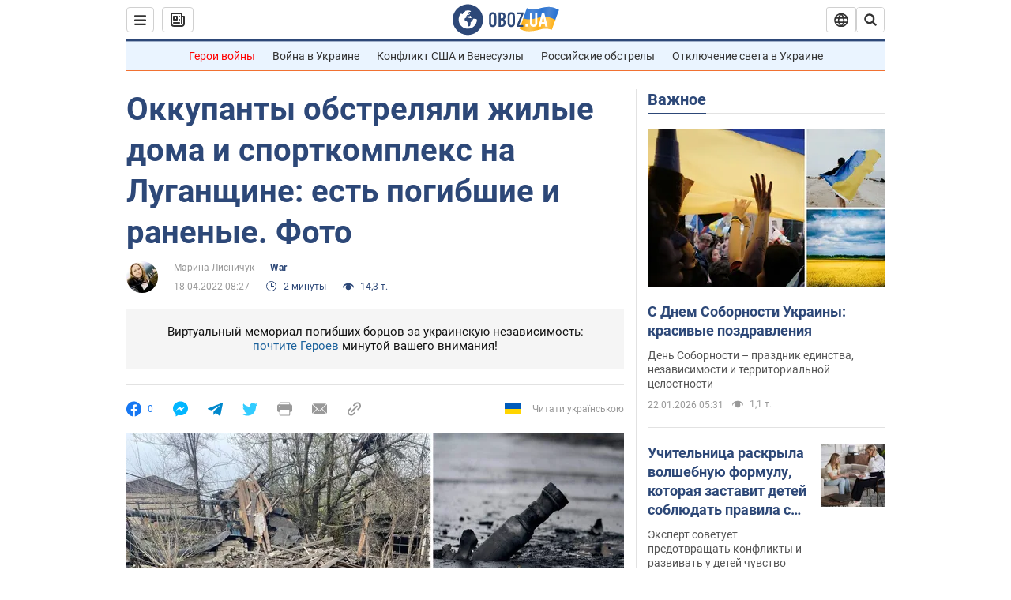

--- FILE ---
content_type: application/x-javascript; charset=utf-8
request_url: https://servicer.idealmedia.io/1418748/1?nocmp=1&sessionId=6971bd04-00840&sessionPage=1&sessionNumberWeek=1&sessionNumber=1&scale_metric_1=64.00&scale_metric_2=256.00&scale_metric_3=100.00&cbuster=1769061635849506090113&pvid=f99c0a2c-8d30-40ca-8727-6fdca113a62b&implVersion=11&lct=1763555100&mp4=1&ap=1&consentStrLen=0&wlid=c977af48-d436-4dde-9201-8f9c3ca94fb5&uniqId=02941&niet=4g&nisd=false&evt=%5B%7B%22event%22%3A1%2C%22methods%22%3A%5B1%2C2%5D%7D%2C%7B%22event%22%3A2%2C%22methods%22%3A%5B1%2C2%5D%7D%5D&pv=5&jsv=es6&dpr=1&hashCommit=cbd500eb&apt=2022-04-18T08%3A27%3A00&tfre=4032&w=0&h=1&tl=150&tlp=1&sz=0x1&szp=1&szl=1&cxurl=https%3A%2F%2Fwar.obozrevatel.com%2Fokkupantyi-obstrelyali-zhilyie-doma-i-sportkompleks-na-luganschine-est-pogibshie-i-ranenyie-foto.htm&ref=&lu=https%3A%2F%2Fwar.obozrevatel.com%2Fokkupantyi-obstrelyali-zhilyie-doma-i-sportkompleks-na-luganschine-est-pogibshie-i-ranenyie-foto.htm
body_size: 897
content:
var _mgq=_mgq||[];
_mgq.push(["IdealmediaLoadGoods1418748_02941",[
["tsn.ua","11961761","1","Після окупації саме цього міста рф хоче закінчити війну","Переможниця «Битви екстрасенсів», тарологиня Яна Пасинкова передбачила, що Росія планувала вийти до Одеси і після окупації півдня України закінчити війну.","0","","","","_OzUx9IGVT4M5s3yTEOmJ4PW13GOp9mha4i8-Wo5ds4wTJzDlndJxZG2sYQLxm7SJP9NESf5a0MfIieRFDqB_Kldt0JdlZKDYLbkLtP-Q-VVZmcaZvCGizTCfTfCWd0_",{"i":"https://s-img.idealmedia.io/n/11961761/45x45/96x0x386x386/aHR0cDovL2ltZ2hvc3RzLmNvbS90LzIwMjYtMDEvNTA5MTUzLzlhMjU5ODJiM2ExM2I0YjVhNjViYWFiOTg1ODY2NDBlLmpwZWc.webp?v=1769061635-xt0MvSZyJ6ZsYWzYFhfPuuJxgULNyGT3PJum6GVXnSg","l":"https://clck.idealmedia.io/pnews/11961761/i/1298901/pp/1/1?h=_OzUx9IGVT4M5s3yTEOmJ4PW13GOp9mha4i8-Wo5ds4wTJzDlndJxZG2sYQLxm7SJP9NESf5a0MfIieRFDqB_Kldt0JdlZKDYLbkLtP-Q-VVZmcaZvCGizTCfTfCWd0_&utm_campaign=obozrevatel.com&utm_source=obozrevatel.com&utm_medium=referral&rid=ab6ffac6-f757-11f0-ba88-d404e6f98490&tt=Direct&att=3&afrd=296&iv=11&ct=1&gdprApplies=0&muid=q0lzE5D68J0m&st=-300&mp4=1&h2=RGCnD2pppFaSHdacZpvmnsy2GX6xlGXVu7txikoXAu9RGCPw-Jj4BtYdULfjGweqWZ1ZO-tw1p4XvU9aUf71HQ**","adc":[],"sdl":0,"dl":"","category":"Интересное","dbbr":0,"bbrt":0,"type":"e","media-type":"static","clicktrackers":[],"cta":"Читати далі","cdt":"","tri":"ab700c90-f757-11f0-ba88-d404e6f98490","crid":"11961761"}],],
{"awc":{},"dt":"desktop","ts":"","tt":"Direct","isBot":1,"h2":"RGCnD2pppFaSHdacZpvmnsy2GX6xlGXVu7txikoXAu9RGCPw-Jj4BtYdULfjGweqWZ1ZO-tw1p4XvU9aUf71HQ**","ats":0,"rid":"ab6ffac6-f757-11f0-ba88-d404e6f98490","pvid":"f99c0a2c-8d30-40ca-8727-6fdca113a62b","iv":11,"brid":32,"muidn":"q0lzE5D68J0m","dnt":2,"cv":2,"afrd":296,"consent":true,"adv_src_id":39175}]);
_mgqp();
